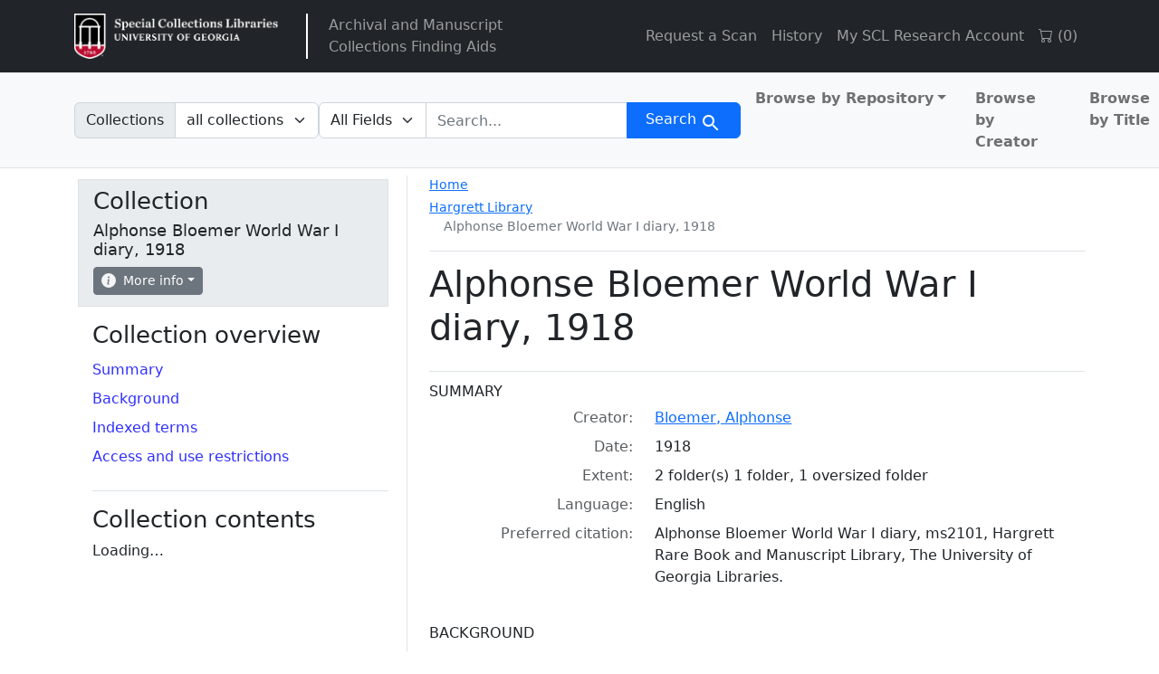

--- FILE ---
content_type: text/javascript
request_url: https://sclfind.libs.uga.edu/assets/stimulus.min-d03cf1dff41d6c5698ec2c5d6a501615a7a33754dbeef8d1edd31c928d17c652.js
body_size: 42628
content:



class e{constructor(e,t,s){this.eventTarget=e,this.eventName=t,this.eventOptions=s,this.unorderedBindings=new Set}connect(){this.eventTarget.addEventListener(this.eventName,this,this.eventOptions)}disconnect(){this.eventTarget.removeEventListener(this.eventName,this,this.eventOptions)}bindingConnected(e){this.unorderedBindings.add(e)}bindingDisconnected(e){this.unorderedBindings.delete(e)}handleEvent(e){const t=function(e){if("immediatePropagationStopped"in e)return e;{const{stopImmediatePropagation:t}=e;return Object.assign(e,{immediatePropagationStopped:!1,stopImmediatePropagation(){this.immediatePropagationStopped=!0,t.call(this)}})}}(e);for(const e of this.bindings){if(t.immediatePropagationStopped)break;e.handleEvent(t)}}hasBindings(){return this.unorderedBindings.size>0}get bindings(){return Array.from(this.unorderedBindings).sort(((e,t)=>{const s=e.index,r=t.index;return s<r?-1:s>r?1:0}))}}class t{constructor(e){this.application=e,this.eventListenerMaps=new Map,this.started=!1}start(){this.started||(this.started=!0,this.eventListeners.forEach((e=>e.connect())))}stop(){this.started&&(this.started=!1,this.eventListeners.forEach((e=>e.disconnect())))}get eventListeners(){return Array.from(this.eventListenerMaps.values()).reduce(((e,t)=>e.concat(Array.from(t.values()))),[])}bindingConnected(e){this.fetchEventListenerForBinding(e).bindingConnected(e)}bindingDisconnected(e,t=!1){this.fetchEventListenerForBinding(e).bindingDisconnected(e),t&&this.clearEventListenersForBinding(e)}handleError(e,t,s={}){this.application.handleError(e,`Error ${t}`,s)}clearEventListenersForBinding(e){const t=this.fetchEventListenerForBinding(e);t.hasBindings()||(t.disconnect(),this.removeMappedEventListenerFor(e))}removeMappedEventListenerFor(e){const{eventTarget:t,eventName:s,eventOptions:r}=e,n=this.fetchEventListenerMapForEventTarget(t),i=this.cacheKey(s,r);n.delete(i),0==n.size&&this.eventListenerMaps.delete(t)}fetchEventListenerForBinding(e){const{eventTarget:t,eventName:s,eventOptions:r}=e;return this.fetchEventListener(t,s,r)}fetchEventListener(e,t,s){const r=this.fetchEventListenerMapForEventTarget(e),n=this.cacheKey(t,s);let i=r.get(n);return i||(i=this.createEventListener(e,t,s),r.set(n,i)),i}createEventListener(t,s,r){const n=new e(t,s,r);return this.started&&n.connect(),n}fetchEventListenerMapForEventTarget(e){let t=this.eventListenerMaps.get(e);return t||(t=new Map,this.eventListenerMaps.set(e,t)),t}cacheKey(e,t){const s=[e];return Object.keys(t).sort().forEach((e=>{s.push(`${t[e]?"":"!"}${e}`)})),s.join(":")}}const s={stop:({event:e,value:t})=>(t&&e.stopPropagation(),!0),prevent:({event:e,value:t})=>(t&&e.preventDefault(),!0),self:({event:e,value:t,element:s})=>!t||s===e.target},r=/^(?:(.+?)(?:\.(.+?))?(?:@(window|document))?->)?(.+?)(?:#([^:]+?))(?::(.+))?$/;function n(e){return"window"==e?window:"document"==e?document:void 0}function i(e){return e.replace(/(?:[_-])([a-z0-9])/g,((e,t)=>t.toUpperCase()))}function o(e){return i(e.replace(/--/g,"-").replace(/__/g,"_"))}function a(e){return e.charAt(0).toUpperCase()+e.slice(1)}function c(e){return e.replace(/([A-Z])/g,((e,t)=>`-${t.toLowerCase()}`))}const l={a:()=>"click",button:()=>"click",form:()=>"submit",details:()=>"toggle",input:e=>"submit"==e.getAttribute("type")?"click":"input",select:()=>"change",textarea:()=>"input"};function h(e){throw new Error(e)}function u(e){try{return JSON.parse(e)}catch(t){return e}}class d{constructor(e,t){this.context=e,this.action=t}get index(){return this.action.index}get eventTarget(){return this.action.eventTarget}get eventOptions(){return this.action.eventOptions}get identifier(){return this.context.identifier}handleEvent(e){this.willBeInvokedByEvent(e)&&this.applyEventModifiers(e)&&this.invokeWithEvent(e)}get eventName(){return this.action.eventName}get method(){const e=this.controller[this.methodName];if("function"==typeof e)return e;throw new Error(`Action "${this.action}" references undefined method "${this.methodName}"`)}applyEventModifiers(e){const{element:t}=this.action,{actionDescriptorFilters:s}=this.context.application;let r=!0;for(const[n,i]of Object.entries(this.eventOptions))if(n in s){const o=s[n];r=r&&o({name:n,value:i,event:e,element:t})}return r}invokeWithEvent(e){const{target:t,currentTarget:s}=e;try{const{params:r}=this.action,n=Object.assign(e,{params:r});this.method.call(this.controller,n),this.context.logDebugActivity(this.methodName,{event:e,target:t,currentTarget:s,action:this.methodName})}catch(t){const{identifier:s,controller:r,element:n,index:i}=this,o={identifier:s,controller:r,element:n,index:i,event:e};this.context.handleError(t,`invoking action "${this.action}"`,o)}}willBeInvokedByEvent(e){const t=e.target;return!(e instanceof KeyboardEvent&&this.action.isFilterTarget(e))&&(this.element===t||(t instanceof Element&&this.element.contains(t)?this.scope.containsElement(t):this.scope.containsElement(this.action.element)))}get controller(){return this.context.controller}get methodName(){return this.action.methodName}get element(){return this.scope.element}get scope(){return this.context.scope}}class m{constructor(e,t){this.mutationObserverInit={attributes:!0,childList:!0,subtree:!0},this.element=e,this.started=!1,this.delegate=t,this.elements=new Set,this.mutationObserver=new MutationObserver((e=>this.processMutations(e)))}start(){this.started||(this.started=!0,this.mutationObserver.observe(this.element,this.mutationObserverInit),this.refresh())}pause(e){this.started&&(this.mutationObserver.disconnect(),this.started=!1),e(),this.started||(this.mutationObserver.observe(this.element,this.mutationObserverInit),this.started=!0)}stop(){this.started&&(this.mutationObserver.takeRecords(),this.mutationObserver.disconnect(),this.started=!1)}refresh(){if(this.started){const e=new Set(this.matchElementsInTree());for(const t of Array.from(this.elements))e.has(t)||this.removeElement(t);for(const t of Array.from(e))this.addElement(t)}}processMutations(e){if(this.started)for(const t of e)this.processMutation(t)}processMutation(e){"attributes"==e.type?this.processAttributeChange(e.target,e.attributeName):"childList"==e.type&&(this.processRemovedNodes(e.removedNodes),this.processAddedNodes(e.addedNodes))}processAttributeChange(e,t){const s=e;this.elements.has(s)?this.delegate.elementAttributeChanged&&this.matchElement(s)?this.delegate.elementAttributeChanged(s,t):this.removeElement(s):this.matchElement(s)&&this.addElement(s)}processRemovedNodes(e){for(const t of Array.from(e)){const e=this.elementFromNode(t);e&&this.processTree(e,this.removeElement)}}processAddedNodes(e){for(const t of Array.from(e)){const e=this.elementFromNode(t);e&&this.elementIsActive(e)&&this.processTree(e,this.addElement)}}matchElement(e){return this.delegate.matchElement(e)}matchElementsInTree(e=this.element){return this.delegate.matchElementsInTree(e)}processTree(e,t){for(const s of this.matchElementsInTree(e))t.call(this,s)}elementFromNode(e){if(e.nodeType==Node.ELEMENT_NODE)return e}elementIsActive(e){return e.isConnected==this.element.isConnected&&this.element.contains(e)}addElement(e){this.elements.has(e)||this.elementIsActive(e)&&(this.elements.add(e),this.delegate.elementMatched&&this.delegate.elementMatched(e))}removeElement(e){this.elements.has(e)&&(this.elements.delete(e),this.delegate.elementUnmatched&&this.delegate.elementUnmatched(e))}}class g{constructor(e,t,s){this.attributeName=t,this.delegate=s,this.elementObserver=new m(e,this)}get element(){return this.elementObserver.element}get selector(){return`[${this.attributeName}]`}start(){this.elementObserver.start()}pause(e){this.elementObserver.pause(e)}stop(){this.elementObserver.stop()}refresh(){this.elementObserver.refresh()}get started(){return this.elementObserver.started}matchElement(e){return e.hasAttribute(this.attributeName)}matchElementsInTree(e){const t=this.matchElement(e)?[e]:[],s=Array.from(e.querySelectorAll(this.selector));return t.concat(s)}elementMatched(e){this.delegate.elementMatchedAttribute&&this.delegate.elementMatchedAttribute(e,this.attributeName)}elementUnmatched(e){this.delegate.elementUnmatchedAttribute&&this.delegate.elementUnmatchedAttribute(e,this.attributeName)}elementAttributeChanged(e,t){this.delegate.elementAttributeValueChanged&&this.attributeName==t&&this.delegate.elementAttributeValueChanged(e,t)}}function p(e,t,s){v(e,t).add(s)}function f(e,t,s){v(e,t).delete(s),y(e,t)}function v(e,t){let s=e.get(t);return s||(s=new Set,e.set(t,s)),s}function y(e,t){const s=e.get(t);null!=s&&0==s.size&&e.delete(t)}class b{constructor(){this.valuesByKey=new Map}get keys(){return Array.from(this.valuesByKey.keys())}get values(){return Array.from(this.valuesByKey.values()).reduce(((e,t)=>e.concat(Array.from(t))),[])}get size(){return Array.from(this.valuesByKey.values()).reduce(((e,t)=>e+t.size),0)}add(e,t){p(this.valuesByKey,e,t)}delete(e,t){f(this.valuesByKey,e,t)}has(e,t){const s=this.valuesByKey.get(e);return null!=s&&s.has(t)}hasKey(e){return this.valuesByKey.has(e)}hasValue(e){return Array.from(this.valuesByKey.values()).some((t=>t.has(e)))}getValuesForKey(e){const t=this.valuesByKey.get(e);return t?Array.from(t):[]}getKeysForValue(e){return Array.from(this.valuesByKey).filter((([t,s])=>s.has(e))).map((([e,t])=>e))}}class O extends b{constructor(){super(),this.keysByValue=new Map}get values(){return Array.from(this.keysByValue.keys())}add(e,t){super.add(e,t),p(this.keysByValue,t,e)}delete(e,t){super.delete(e,t),f(this.keysByValue,t,e)}hasValue(e){return this.keysByValue.has(e)}getKeysForValue(e){const t=this.keysByValue.get(e);return t?Array.from(t):[]}}class E{constructor(e,t,s,r={}){this.selector=t,this.details=r,this.elementObserver=new m(e,this),this.delegate=s,this.matchesByElement=new b}get started(){return this.elementObserver.started}start(){this.elementObserver.start()}pause(e){this.elementObserver.pause(e)}stop(){this.elementObserver.stop()}refresh(){this.elementObserver.refresh()}get element(){return this.elementObserver.element}matchElement(e){const t=e.matches(this.selector);return this.delegate.selectorMatchElement?t&&this.delegate.selectorMatchElement(e,this.details):t}matchElementsInTree(e){const t=this.matchElement(e)?[e]:[],s=Array.from(e.querySelectorAll(this.selector)).filter((e=>this.matchElement(e)));return t.concat(s)}elementMatched(e){this.selectorMatched(e)}elementUnmatched(e){this.selectorUnmatched(e)}elementAttributeChanged(e,t){const s=this.matchElement(e),r=this.matchesByElement.has(this.selector,e);!s&&r&&this.selectorUnmatched(e)}selectorMatched(e){this.delegate.selectorMatched&&(this.delegate.selectorMatched(e,this.selector,this.details),this.matchesByElement.add(this.selector,e))}selectorUnmatched(e){this.delegate.selectorUnmatched(e,this.selector,this.details),this.matchesByElement.delete(this.selector,e)}}class A{constructor(e,t){this.element=e,this.delegate=t,this.started=!1,this.stringMap=new Map,this.mutationObserver=new MutationObserver((e=>this.processMutations(e)))}start(){this.started||(this.started=!0,this.mutationObserver.observe(this.element,{attributes:!0,attributeOldValue:!0}),this.refresh())}stop(){this.started&&(this.mutationObserver.takeRecords(),this.mutationObserver.disconnect(),this.started=!1)}refresh(){if(this.started)for(const e of this.knownAttributeNames)this.refreshAttribute(e,null)}processMutations(e){if(this.started)for(const t of e)this.processMutation(t)}processMutation(e){const t=e.attributeName;t&&this.refreshAttribute(t,e.oldValue)}refreshAttribute(e,t){const s=this.delegate.getStringMapKeyForAttribute(e);if(null!=s){this.stringMap.has(e)||this.stringMapKeyAdded(s,e);const r=this.element.getAttribute(e);if(this.stringMap.get(e)!=r&&this.stringMapValueChanged(r,s,t),null==r){const t=this.stringMap.get(e);this.stringMap.delete(e),t&&this.stringMapKeyRemoved(s,e,t)}else this.stringMap.set(e,r)}}stringMapKeyAdded(e,t){this.delegate.stringMapKeyAdded&&this.delegate.stringMapKeyAdded(e,t)}stringMapValueChanged(e,t,s){this.delegate.stringMapValueChanged&&this.delegate.stringMapValueChanged(e,t,s)}stringMapKeyRemoved(e,t,s){this.delegate.stringMapKeyRemoved&&this.delegate.stringMapKeyRemoved(e,t,s)}get knownAttributeNames(){return Array.from(new Set(this.currentAttributeNames.concat(this.recordedAttributeNames)))}get currentAttributeNames(){return Array.from(this.element.attributes).map((e=>e.name))}get recordedAttributeNames(){return Array.from(this.stringMap.keys())}}class w{constructor(e,t,s){this.attributeObserver=new g(e,t,this),this.delegate=s,this.tokensByElement=new b}get started(){return this.attributeObserver.started}start(){this.attributeObserver.start()}pause(e){this.attributeObserver.pause(e)}stop(){this.attributeObserver.stop()}refresh(){this.attributeObserver.refresh()}get element(){return this.attributeObserver.element}get attributeName(){return this.attributeObserver.attributeName}elementMatchedAttribute(e){this.tokensMatched(this.readTokensForElement(e))}elementAttributeValueChanged(e){const[t,s]=this.refreshTokensForElement(e);this.tokensUnmatched(t),this.tokensMatched(s)}elementUnmatchedAttribute(e){this.tokensUnmatched(this.tokensByElement.getValuesForKey(e))}tokensMatched(e){e.forEach((e=>this.tokenMatched(e)))}tokensUnmatched(e){e.forEach((e=>this.tokenUnmatched(e)))}tokenMatched(e){this.delegate.tokenMatched(e),this.tokensByElement.add(e.element,e)}tokenUnmatched(e){this.delegate.tokenUnmatched(e),this.tokensByElement.delete(e.element,e)}refreshTokensForElement(e){const t=this.tokensByElement.getValuesForKey(e),s=this.readTokensForElement(e),r=function(e,t){const s=Math.max(e.length,t.length);return Array.from({length:s},((s,r)=>[e[r],t[r]]))}(t,s).findIndex((([e,t])=>{return r=t,!((s=e)&&r&&s.index==r.index&&s.content==r.content);var s,r}));return-1==r?[[],[]]:[t.slice(r),s.slice(r)]}readTokensForElement(e){const t=this.attributeName;return function(e,t,s){return e.trim().split(/\s+/).filter((e=>e.length)).map(((e,r)=>({element:t,attributeName:s,content:e,index:r})))}(e.getAttribute(t)||"",e,t)}}class k{constructor(e,t,s){this.tokenListObserver=new w(e,t,this),this.delegate=s,this.parseResultsByToken=new WeakMap,this.valuesByTokenByElement=new WeakMap}get started(){return this.tokenListObserver.started}start(){this.tokenListObserver.start()}stop(){this.tokenListObserver.stop()}refresh(){this.tokenListObserver.refresh()}get element(){return this.tokenListObserver.element}get attributeName(){return this.tokenListObserver.attributeName}tokenMatched(e){const{element:t}=e,{value:s}=this.fetchParseResultForToken(e);s&&(this.fetchValuesByTokenForElement(t).set(e,s),this.delegate.elementMatchedValue(t,s))}tokenUnmatched(e){const{element:t}=e,{value:s}=this.fetchParseResultForToken(e);s&&(this.fetchValuesByTokenForElement(t).delete(e),this.delegate.elementUnmatchedValue(t,s))}fetchParseResultForToken(e){let t=this.parseResultsByToken.get(e);return t||(t=this.parseToken(e),this.parseResultsByToken.set(e,t)),t}fetchValuesByTokenForElement(e){let t=this.valuesByTokenByElement.get(e);return t||(t=new Map,this.valuesByTokenByElement.set(e,t)),t}parseToken(e){try{return{value:this.delegate.parseValueForToken(e)}}catch(e){return{error:e}}}}class M{constructor(e,t){this.context=e,this.delegate=t,this.bindingsByAction=new Map}start(){this.valueListObserver||(this.valueListObserver=new k(this.element,this.actionAttribute,this),this.valueListObserver.start())}stop(){this.valueListObserver&&(this.valueListObserver.stop(),delete this.valueListObserver,this.disconnectAllActions())}get element(){return this.context.element}get identifier(){return this.context.identifier}get actionAttribute(){return this.schema.actionAttribute}get schema(){return this.context.schema}get bindings(){return Array.from(this.bindingsByAction.values())}connectAction(e){const t=new d(this.context,e);this.bindingsByAction.set(e,t),this.delegate.bindingConnected(t)}disconnectAction(e){const t=this.bindingsByAction.get(e);t&&(this.bindingsByAction.delete(e),this.delegate.bindingDisconnected(t))}disconnectAllActions(){this.bindings.forEach((e=>this.delegate.bindingDisconnected(e,!0))),this.bindingsByAction.clear()}parseValueForToken(e){const t=class{constructor(e,t,s,r){this.element=e,this.index=t,this.eventTarget=s.eventTarget||e,this.eventName=s.eventName||function(e){const t=e.tagName.toLowerCase();if(t in l)return l[t](e)}(e)||h("missing event name"),this.eventOptions=s.eventOptions||{},this.identifier=s.identifier||h("missing identifier"),this.methodName=s.methodName||h("missing method name"),this.keyFilter=s.keyFilter||"",this.schema=r}static forToken(e,t){return new this(e.element,e.index,function(e){const t=e.trim().match(r)||[];let s=t[1],i=t[2];return i&&!["keydown","keyup","keypress"].includes(s)&&(s+=`.${i}`,i=""),{eventTarget:n(t[3]),eventName:s,eventOptions:t[6]?(o=t[6],o.split(":").reduce(((e,t)=>Object.assign(e,{[t.replace(/^!/,"")]:!/^!/.test(t)})),{})):{},identifier:t[4],methodName:t[5],keyFilter:i};var o}(e.content),t)}toString(){const e=this.keyFilter?`.${this.keyFilter}`:"",t=this.eventTargetName?`@${this.eventTargetName}`:"";return`${this.eventName}${e}${t}->${this.identifier}#${this.methodName}`}isFilterTarget(e){if(!this.keyFilter)return!1;const t=this.keyFilter.split("+"),s=["meta","ctrl","alt","shift"],[r,n,i,o]=s.map((e=>t.includes(e)));if(e.metaKey!==r||e.ctrlKey!==n||e.altKey!==i||e.shiftKey!==o)return!0;const a=t.filter((e=>!s.includes(e)))[0];return!!a&&(Object.prototype.hasOwnProperty.call(this.keyMappings,a)||h(`contains unknown key filter: ${this.keyFilter}`),this.keyMappings[a].toLowerCase()!==e.key.toLowerCase())}get params(){const e={},t=new RegExp(`^data-${this.identifier}-(.+)-param$`,"i");for(const{name:s,value:r}of Array.from(this.element.attributes)){const n=s.match(t),o=n&&n[1];o&&(e[i(o)]=u(r))}return e}get eventTargetName(){return(e=this.eventTarget)==window?"window":e==document?"document":void 0;var e}get keyMappings(){return this.schema.keyMappings}}.forToken(e,this.schema);if(t.identifier==this.identifier)return t}elementMatchedValue(e,t){this.connectAction(t)}elementUnmatchedValue(e,t){this.disconnectAction(t)}}class N{constructor(e,t){this.context=e,this.receiver=t,this.stringMapObserver=new A(this.element,this),this.valueDescriptorMap=this.controller.valueDescriptorMap}start(){this.stringMapObserver.start(),this.invokeChangedCallbacksForDefaultValues()}stop(){this.stringMapObserver.stop()}get element(){return this.context.element}get controller(){return this.context.controller}getStringMapKeyForAttribute(e){if(e in this.valueDescriptorMap)return this.valueDescriptorMap[e].name}stringMapKeyAdded(e,t){const s=this.valueDescriptorMap[t];this.hasValue(e)||this.invokeChangedCallback(e,s.writer(this.receiver[e]),s.writer(s.defaultValue))}stringMapValueChanged(e,t,s){const r=this.valueDescriptorNameMap[t];null!==e&&(null===s&&(s=r.writer(r.defaultValue)),this.invokeChangedCallback(t,e,s))}stringMapKeyRemoved(e,t,s){const r=this.valueDescriptorNameMap[e];this.hasValue(e)?this.invokeChangedCallback(e,r.writer(this.receiver[e]),s):this.invokeChangedCallback(e,r.writer(r.defaultValue),s)}invokeChangedCallbacksForDefaultValues(){for(const{key:e,name:t,defaultValue:s,writer:r}of this.valueDescriptors)null==s||this.controller.data.has(e)||this.invokeChangedCallback(t,r(s),void 0)}invokeChangedCallback(e,t,s){const r=`${e}Changed`,n=this.receiver[r];if("function"==typeof n){const r=this.valueDescriptorNameMap[e];try{const e=r.reader(t);let i=s;s&&(i=r.reader(s)),n.call(this.receiver,e,i)}catch(e){throw e instanceof TypeError&&(e.message=`Stimulus Value "${this.context.identifier}.${r.name}" - ${e.message}`),e}}}get valueDescriptors(){const{valueDescriptorMap:e}=this;return Object.keys(e).map((t=>e[t]))}get valueDescriptorNameMap(){const e={};return Object.keys(this.valueDescriptorMap).forEach((t=>{const s=this.valueDescriptorMap[t];e[s.name]=s})),e}hasValue(e){const t=`has${a(this.valueDescriptorNameMap[e].name)}`;return this.receiver[t]}}class B{constructor(e,t){this.context=e,this.delegate=t,this.targetsByName=new b}start(){this.tokenListObserver||(this.tokenListObserver=new w(this.element,this.attributeName,this),this.tokenListObserver.start())}stop(){this.tokenListObserver&&(this.disconnectAllTargets(),this.tokenListObserver.stop(),delete this.tokenListObserver)}tokenMatched({element:e,content:t}){this.scope.containsElement(e)&&this.connectTarget(e,t)}tokenUnmatched({element:e,content:t}){this.disconnectTarget(e,t)}connectTarget(e,t){var s;this.targetsByName.has(t,e)||(this.targetsByName.add(t,e),null===(s=this.tokenListObserver)||void 0===s||s.pause((()=>this.delegate.targetConnected(e,t))))}disconnectTarget(e,t){var s;this.targetsByName.has(t,e)&&(this.targetsByName.delete(t,e),null===(s=this.tokenListObserver)||void 0===s||s.pause((()=>this.delegate.targetDisconnected(e,t))))}disconnectAllTargets(){for(const e of this.targetsByName.keys)for(const t of this.targetsByName.getValuesForKey(e))this.disconnectTarget(t,e)}get attributeName(){return`data-${this.context.identifier}-target`}get element(){return this.context.element}get scope(){return this.context.scope}}function F(e,t){const s=$(e);return Array.from(s.reduce(((e,s)=>(function(e,t){const s=e[t];return Array.isArray(s)?s:[]}(s,t).forEach((t=>e.add(t))),e)),new Set))}function C(e,t){return $(e).reduce(((e,s)=>(e.push(...function(e,t){const s=e[t];return s?Object.keys(s).map((e=>[e,s[e]])):[]}(s,t)),e)),[])}function $(e){const t=[];for(;e;)t.push(e),e=Object.getPrototypeOf(e);return t.reverse()}class T{constructor(e,t){this.context=e,this.delegate=t,this.outletsByName=new b,this.outletElementsByName=new b,this.selectorObserverMap=new Map}start(){0===this.selectorObserverMap.size&&(this.outletDefinitions.forEach((e=>{const t=this.selector(e),s={outletName:e};t&&this.selectorObserverMap.set(e,new E(document.body,t,this,s))})),this.selectorObserverMap.forEach((e=>e.start()))),this.dependentContexts.forEach((e=>e.refresh()))}stop(){this.selectorObserverMap.size>0&&(this.disconnectAllOutlets(),this.selectorObserverMap.forEach((e=>e.stop())),this.selectorObserverMap.clear())}refresh(){this.selectorObserverMap.forEach((e=>e.refresh()))}selectorMatched(e,t,{outletName:s}){const r=this.getOutlet(e,s);r&&this.connectOutlet(r,e,s)}selectorUnmatched(e,t,{outletName:s}){const r=this.getOutletFromMap(e,s);r&&this.disconnectOutlet(r,e,s)}selectorMatchElement(e,{outletName:t}){return this.hasOutlet(e,t)&&e.matches(`[${this.context.application.schema.controllerAttribute}~=${t}]`)}connectOutlet(e,t,s){var r;this.outletElementsByName.has(s,t)||(this.outletsByName.add(s,e),this.outletElementsByName.add(s,t),null===(r=this.selectorObserverMap.get(s))||void 0===r||r.pause((()=>this.delegate.outletConnected(e,t,s))))}disconnectOutlet(e,t,s){var r;this.outletElementsByName.has(s,t)&&(this.outletsByName.delete(s,e),this.outletElementsByName.delete(s,t),null===(r=this.selectorObserverMap.get(s))||void 0===r||r.pause((()=>this.delegate.outletDisconnected(e,t,s))))}disconnectAllOutlets(){for(const e of this.outletElementsByName.keys)for(const t of this.outletElementsByName.getValuesForKey(e))for(const s of this.outletsByName.getValuesForKey(e))this.disconnectOutlet(s,t,e)}selector(e){return this.scope.outlets.getSelectorForOutletName(e)}get outletDependencies(){const e=new b;return this.router.modules.forEach((t=>{F(t.definition.controllerConstructor,"outlets").forEach((s=>e.add(s,t.identifier)))})),e}get outletDefinitions(){return this.outletDependencies.getKeysForValue(this.identifier)}get dependentControllerIdentifiers(){return this.outletDependencies.getValuesForKey(this.identifier)}get dependentContexts(){const e=this.dependentControllerIdentifiers;return this.router.contexts.filter((t=>e.includes(t.identifier)))}hasOutlet(e,t){return!!this.getOutlet(e,t)||!!this.getOutletFromMap(e,t)}getOutlet(e,t){return this.application.getControllerForElementAndIdentifier(e,t)}getOutletFromMap(e,t){return this.outletsByName.getValuesForKey(t).find((t=>t.element===e))}get scope(){return this.context.scope}get identifier(){return this.context.identifier}get application(){return this.context.application}get router(){return this.application.router}}class x{constructor(e,t){this.logDebugActivity=(e,t={})=>{const{identifier:s,controller:r,element:n}=this;t=Object.assign({identifier:s,controller:r,element:n},t),this.application.logDebugActivity(this.identifier,e,t)},this.module=e,this.scope=t,this.controller=new e.controllerConstructor(this),this.bindingObserver=new M(this,this.dispatcher),this.valueObserver=new N(this,this.controller),this.targetObserver=new B(this,this),this.outletObserver=new T(this,this);try{this.controller.initialize(),this.logDebugActivity("initialize")}catch(e){this.handleError(e,"initializing controller")}}connect(){this.bindingObserver.start(),this.valueObserver.start(),this.targetObserver.start(),this.outletObserver.start();try{this.controller.connect(),this.logDebugActivity("connect")}catch(e){this.handleError(e,"connecting controller")}}refresh(){this.outletObserver.refresh()}disconnect(){try{this.controller.disconnect(),this.logDebugActivity("disconnect")}catch(e){this.handleError(e,"disconnecting controller")}this.outletObserver.stop(),this.targetObserver.stop(),this.valueObserver.stop(),this.bindingObserver.stop()}get application(){return this.module.application}get identifier(){return this.module.identifier}get schema(){return this.application.schema}get dispatcher(){return this.application.dispatcher}get element(){return this.scope.element}get parentElement(){return this.element.parentElement}handleError(e,t,s={}){const{identifier:r,controller:n,element:i}=this;s=Object.assign({identifier:r,controller:n,element:i},s),this.application.handleError(e,`Error ${t}`,s)}targetConnected(e,t){this.invokeControllerMethod(`${t}TargetConnected`,e)}targetDisconnected(e,t){this.invokeControllerMethod(`${t}TargetDisconnected`,e)}outletConnected(e,t,s){this.invokeControllerMethod(`${o(s)}OutletConnected`,e,t)}outletDisconnected(e,t,s){this.invokeControllerMethod(`${o(s)}OutletDisconnected`,e,t)}invokeControllerMethod(e,...t){const s=this.controller;"function"==typeof s[e]&&s[e](...t)}}function D(e){return function(e,t){const s=S(e),r=function(e,t){return L(t).reduce(((s,r)=>{const n=function(e,t,s){const r=Object.getOwnPropertyDescriptor(e,s);if(!r||!("value"in r)){const e=Object.getOwnPropertyDescriptor(t,s).value;return r&&(e.get=r.get||e.get,e.set=r.set||e.set),e}}(e,t,r);return n&&Object.assign(s,{[r]:n}),s}),{})}(e.prototype,t);return Object.defineProperties(s.prototype,r),s}(e,function(e){return F(e,"blessings").reduce(((t,s)=>{const r=s(e);for(const e in r){const s=t[e]||{};t[e]=Object.assign(s,r[e])}return t}),{})}(e))}const L="function"==typeof Object.getOwnPropertySymbols?e=>[...Object.getOwnPropertyNames(e),...Object.getOwnPropertySymbols(e)]:Object.getOwnPropertyNames,S=(()=>{function e(e){function t(){return Reflect.construct(e,arguments,new.target)}return t.prototype=Object.create(e.prototype,{constructor:{value:t}}),Reflect.setPrototypeOf(t,e),t}try{return function(){const t=e((function(){this.a.call(this)}));t.prototype.a=function(){},new t}(),e}catch(e){return e=>class extends e{}}})();class K{constructor(e,t){this.application=e,this.definition=function(e){return{identifier:e.identifier,controllerConstructor:D(e.controllerConstructor)}}(t),this.contextsByScope=new WeakMap,this.connectedContexts=new Set}get identifier(){return this.definition.identifier}get controllerConstructor(){return this.definition.controllerConstructor}get contexts(){return Array.from(this.connectedContexts)}connectContextForScope(e){const t=this.fetchContextForScope(e);this.connectedContexts.add(t),t.connect()}disconnectContextForScope(e){const t=this.contextsByScope.get(e);t&&(this.connectedContexts.delete(t),t.disconnect())}fetchContextForScope(e){let t=this.contextsByScope.get(e);return t||(t=new x(this,e),this.contextsByScope.set(e,t)),t}}class V{constructor(e){this.scope=e}has(e){return this.data.has(this.getDataKey(e))}get(e){return this.getAll(e)[0]}getAll(e){const t=this.data.get(this.getDataKey(e))||"";return t.match(/[^\s]+/g)||[]}getAttributeName(e){return this.data.getAttributeNameForKey(this.getDataKey(e))}getDataKey(e){return`${e}-class`}get data(){return this.scope.data}}class j{constructor(e){this.scope=e}get element(){return this.scope.element}get identifier(){return this.scope.identifier}get(e){const t=this.getAttributeNameForKey(e);return this.element.getAttribute(t)}set(e,t){const s=this.getAttributeNameForKey(e);return this.element.setAttribute(s,t),this.get(e)}has(e){const t=this.getAttributeNameForKey(e);return this.element.hasAttribute(t)}delete(e){if(this.has(e)){const t=this.getAttributeNameForKey(e);return this.element.removeAttribute(t),!0}return!1}getAttributeNameForKey(e){return`data-${this.identifier}-${c(e)}`}}class I{constructor(e){this.warnedKeysByObject=new WeakMap,this.logger=e}warn(e,t,s){let r=this.warnedKeysByObject.get(e);r||(r=new Set,this.warnedKeysByObject.set(e,r)),r.has(t)||(r.add(t),this.logger.warn(s,e))}}function U(e,t){return`[${e}~="${t}"]`}class R{constructor(e){this.scope=e}get element(){return this.scope.element}get identifier(){return this.scope.identifier}get schema(){return this.scope.schema}has(e){return null!=this.find(e)}find(...e){return e.reduce(((e,t)=>e||this.findTarget(t)||this.findLegacyTarget(t)),void 0)}findAll(...e){return e.reduce(((e,t)=>[...e,...this.findAllTargets(t),...this.findAllLegacyTargets(t)]),[])}findTarget(e){const t=this.getSelectorForTargetName(e);return this.scope.findElement(t)}findAllTargets(e){const t=this.getSelectorForTargetName(e);return this.scope.findAllElements(t)}getSelectorForTargetName(e){return U(this.schema.targetAttributeForScope(this.identifier),e)}findLegacyTarget(e){const t=this.getLegacySelectorForTargetName(e);return this.deprecate(this.scope.findElement(t),e)}findAllLegacyTargets(e){const t=this.getLegacySelectorForTargetName(e);return this.scope.findAllElements(t).map((t=>this.deprecate(t,e)))}getLegacySelectorForTargetName(e){const t=`${this.identifier}.${e}`;return U(this.schema.targetAttribute,t)}deprecate(e,t){if(e){const{identifier:s}=this,r=this.schema.targetAttribute,n=this.schema.targetAttributeForScope(s);this.guide.warn(e,`target:${t}`,`Please replace ${r}="${s}.${t}" with ${n}="${t}". The ${r} attribute is deprecated and will be removed in a future version of Stimulus.`)}return e}get guide(){return this.scope.guide}}class P{constructor(e,t){this.scope=e,this.controllerElement=t}get element(){return this.scope.element}get identifier(){return this.scope.identifier}get schema(){return this.scope.schema}has(e){return null!=this.find(e)}find(...e){return e.reduce(((e,t)=>e||this.findOutlet(t)),void 0)}findAll(...e){return e.reduce(((e,t)=>[...e,...this.findAllOutlets(t)]),[])}getSelectorForOutletName(e){const t=this.schema.outletAttributeForScope(this.identifier,e);return this.controllerElement.getAttribute(t)}findOutlet(e){const t=this.getSelectorForOutletName(e);if(t)return this.findElement(t,e)}findAllOutlets(e){const t=this.getSelectorForOutletName(e);return t?this.findAllElements(t,e):[]}findElement(e,t){return this.scope.queryElements(e).filter((s=>this.matchesElement(s,e,t)))[0]}findAllElements(e,t){return this.scope.queryElements(e).filter((s=>this.matchesElement(s,e,t)))}matchesElement(e,t,s){const r=e.getAttribute(this.scope.schema.controllerAttribute)||"";return e.matches(t)&&r.split(" ").includes(s)}}class z{constructor(e,t,s,r){this.targets=new R(this),this.classes=new V(this),this.data=new j(this),this.containsElement=e=>e.closest(this.controllerSelector)===this.element,this.schema=e,this.element=t,this.identifier=s,this.guide=new I(r),this.outlets=new P(this.documentScope,t)}findElement(e){return this.element.matches(e)?this.element:this.queryElements(e).find(this.containsElement)}findAllElements(e){return[...this.element.matches(e)?[this.element]:[],...this.queryElements(e).filter(this.containsElement)]}queryElements(e){return Array.from(this.element.querySelectorAll(e))}get controllerSelector(){return U(this.schema.controllerAttribute,this.identifier)}get isDocumentScope(){return this.element===document.documentElement}get documentScope(){return this.isDocumentScope?this:new z(this.schema,document.documentElement,this.identifier,this.guide.logger)}}class q{constructor(e,t,s){this.element=e,this.schema=t,this.delegate=s,this.valueListObserver=new k(this.element,this.controllerAttribute,this),this.scopesByIdentifierByElement=new WeakMap,this.scopeReferenceCounts=new WeakMap}start(){this.valueListObserver.start()}stop(){this.valueListObserver.stop()}get controllerAttribute(){return this.schema.controllerAttribute}parseValueForToken(e){const{element:t,content:s}=e,r=this.fetchScopesByIdentifierForElement(t);let n=r.get(s);return n||(n=this.delegate.createScopeForElementAndIdentifier(t,s),r.set(s,n)),n}elementMatchedValue(e,t){const s=(this.scopeReferenceCounts.get(t)||0)+1;this.scopeReferenceCounts.set(t,s),1==s&&this.delegate.scopeConnected(t)}elementUnmatchedValue(e,t){const s=this.scopeReferenceCounts.get(t);s&&(this.scopeReferenceCounts.set(t,s-1),1==s&&this.delegate.scopeDisconnected(t))}fetchScopesByIdentifierForElement(e){let t=this.scopesByIdentifierByElement.get(e);return t||(t=new Map,this.scopesByIdentifierByElement.set(e,t)),t}}class W{constructor(e){this.application=e,this.scopeObserver=new q(this.element,this.schema,this),this.scopesByIdentifier=new b,this.modulesByIdentifier=new Map}get element(){return this.application.element}get schema(){return this.application.schema}get logger(){return this.application.logger}get controllerAttribute(){return this.schema.controllerAttribute}get modules(){return Array.from(this.modulesByIdentifier.values())}get contexts(){return this.modules.reduce(((e,t)=>e.concat(t.contexts)),[])}start(){this.scopeObserver.start()}stop(){this.scopeObserver.stop()}loadDefinition(e){this.unloadIdentifier(e.identifier);const t=new K(this.application,e);this.connectModule(t);const s=e.controllerConstructor.afterLoad;s&&s(e.identifier,this.application)}unloadIdentifier(e){const t=this.modulesByIdentifier.get(e);t&&this.disconnectModule(t)}getContextForElementAndIdentifier(e,t){const s=this.modulesByIdentifier.get(t);if(s)return s.contexts.find((t=>t.element==e))}handleError(e,t,s){this.application.handleError(e,t,s)}createScopeForElementAndIdentifier(e,t){return new z(this.schema,e,t,this.logger)}scopeConnected(e){this.scopesByIdentifier.add(e.identifier,e);const t=this.modulesByIdentifier.get(e.identifier);t&&t.connectContextForScope(e)}scopeDisconnected(e){this.scopesByIdentifier.delete(e.identifier,e);const t=this.modulesByIdentifier.get(e.identifier);t&&t.disconnectContextForScope(e)}connectModule(e){this.modulesByIdentifier.set(e.identifier,e);this.scopesByIdentifier.getValuesForKey(e.identifier).forEach((t=>e.connectContextForScope(t)))}disconnectModule(e){this.modulesByIdentifier.delete(e.identifier);this.scopesByIdentifier.getValuesForKey(e.identifier).forEach((t=>e.disconnectContextForScope(t)))}}const _={controllerAttribute:"data-controller",actionAttribute:"data-action",targetAttribute:"data-target",targetAttributeForScope:e=>`data-${e}-target`,outletAttributeForScope:(e,t)=>`data-${e}-${t}-outlet`,keyMappings:Object.assign(Object.assign({enter:"Enter",tab:"Tab",esc:"Escape",space:" ",up:"ArrowUp",down:"ArrowDown",left:"ArrowLeft",right:"ArrowRight",home:"Home",end:"End"},J("abcdefghijklmnopqrstuvwxyz".split("").map((e=>[e,e])))),J("0123456789".split("").map((e=>[e,e]))))};function J(e){return e.reduce(((e,[t,s])=>Object.assign(Object.assign({},e),{[t]:s})),{})}class H{constructor(e=document.documentElement,r=_){this.logger=console,this.debug=!1,this.logDebugActivity=(e,t,s={})=>{this.debug&&this.logFormattedMessage(e,t,s)},this.element=e,this.schema=r,this.dispatcher=new t(this),this.router=new W(this),this.actionDescriptorFilters=Object.assign({},s)}static start(e,t){const s=new this(e,t);return s.start(),s}async start(){await new Promise((e=>{"loading"==document.readyState?document.addEventListener("DOMContentLoaded",(()=>e())):e()})),this.logDebugActivity("application","starting"),this.dispatcher.start(),this.router.start(),this.logDebugActivity("application","start")}stop(){this.logDebugActivity("application","stopping"),this.dispatcher.stop(),this.router.stop(),this.logDebugActivity("application","stop")}register(e,t){this.load({identifier:e,controllerConstructor:t})}registerActionOption(e,t){this.actionDescriptorFilters[e]=t}load(e,...t){(Array.isArray(e)?e:[e,...t]).forEach((e=>{e.controllerConstructor.shouldLoad&&this.router.loadDefinition(e)}))}unload(e,...t){(Array.isArray(e)?e:[e,...t]).forEach((e=>this.router.unloadIdentifier(e)))}get controllers(){return this.router.contexts.map((e=>e.controller))}getControllerForElementAndIdentifier(e,t){const s=this.router.getContextForElementAndIdentifier(e,t);return s?s.controller:null}handleError(e,t,s){var r;this.logger.error("%s\n\n%o\n\n%o",t,e,s),null===(r=window.onerror)||void 0===r||r.call(window,t,"",0,0,e)}logFormattedMessage(e,t,s={}){s=Object.assign({application:this},s),this.logger.groupCollapsed(`${e} #${t}`),this.logger.log("details:",Object.assign({},s)),this.logger.groupEnd()}}function Z([e,t],s){return function(e){const t=`${c(e.token)}-value`,s=function(e){const t=function(e){const t=G(e.typeObject.type);if(!t)return;const s=Q(e.typeObject.default);if(t!==s){const r=e.controller?`${e.controller}.${e.token}`:e.token;throw new Error(`The specified default value for the Stimulus Value "${r}" must match the defined type "${t}". The provided default value of "${e.typeObject.default}" is of type "${s}".`)}return t}({controller:e.controller,token:e.token,typeObject:e.typeDefinition}),s=Q(e.typeDefinition),r=G(e.typeDefinition),n=t||s||r;if(n)return n;const i=e.controller?`${e.controller}.${e.typeDefinition}`:e.token;throw new Error(`Unknown value type "${i}" for "${e.token}" value`)}(e);return{type:s,key:t,name:i(t),get defaultValue(){return function(e){const t=G(e);if(t)return X[t];const s=e.default;return void 0!==s?s:e}(e.typeDefinition)},get hasCustomDefaultValue(){return void 0!==Q(e.typeDefinition)},reader:Y[s],writer:ee[s]||ee.default}}({controller:s,token:e,typeDefinition:t})}function G(e){switch(e){case Array:return"array";case Boolean:return"boolean";case Number:return"number";case Object:return"object";case String:return"string"}}function Q(e){switch(typeof e){case"boolean":return"boolean";case"number":return"number";case"string":return"string"}return Array.isArray(e)?"array":"[object Object]"===Object.prototype.toString.call(e)?"object":void 0}const X={get array(){return[]},boolean:!1,number:0,get object(){return{}},string:""},Y={array(e){const t=JSON.parse(e);if(!Array.isArray(t))throw new TypeError(`expected value of type "array" but instead got value "${e}" of type "${Q(t)}"`);return t},boolean:e=>!("0"==e||"false"==String(e).toLowerCase()),number:e=>Number(e),object(e){const t=JSON.parse(e);if(null===t||"object"!=typeof t||Array.isArray(t))throw new TypeError(`expected value of type "object" but instead got value "${e}" of type "${Q(t)}"`);return t},string:e=>e},ee={default:function(e){return`${e}`},array:te,object:te};function te(e){return JSON.stringify(e)}class se{constructor(e){this.context=e}static get shouldLoad(){return!0}static afterLoad(e,t){}get application(){return this.context.application}get scope(){return this.context.scope}get element(){return this.scope.element}get identifier(){return this.scope.identifier}get targets(){return this.scope.targets}get outlets(){return this.scope.outlets}get classes(){return this.scope.classes}get data(){return this.scope.data}initialize(){}connect(){}disconnect(){}dispatch(e,{target:t=this.element,detail:s={},prefix:r=this.identifier,bubbles:n=!0,cancelable:i=!0}={}){const o=new CustomEvent(r?`${r}:${e}`:e,{detail:s,bubbles:n,cancelable:i});return t.dispatchEvent(o),o}}se.blessings=[function(e){return F(e,"classes").reduce(((e,t)=>{return Object.assign(e,{[`${s=t}Class`]:{get(){const{classes:e}=this;if(e.has(s))return e.get(s);{const t=e.getAttributeName(s);throw new Error(`Missing attribute "${t}"`)}}},[`${s}Classes`]:{get(){return this.classes.getAll(s)}},[`has${a(s)}Class`]:{get(){return this.classes.has(s)}}});var s}),{})},function(e){return F(e,"targets").reduce(((e,t)=>{return Object.assign(e,{[`${s=t}Target`]:{get(){const e=this.targets.find(s);if(e)return e;throw new Error(`Missing target element "${s}" for "${this.identifier}" controller`)}},[`${s}Targets`]:{get(){return this.targets.findAll(s)}},[`has${a(s)}Target`]:{get(){return this.targets.has(s)}}});var s}),{})},function(e){const t=C(e,"values"),s={valueDescriptorMap:{get(){return t.reduce(((e,t)=>{const s=Z(t,this.identifier),r=this.data.getAttributeNameForKey(s.key);return Object.assign(e,{[r]:s})}),{})}}};return t.reduce(((e,t)=>Object.assign(e,function(e,t){const s=Z(e,t),{key:r,name:n,reader:i,writer:o}=s;return{[n]:{get(){const e=this.data.get(r);return null!==e?i(e):s.defaultValue},set(e){void 0===e?this.data.delete(r):this.data.set(r,o(e))}},[`has${a(n)}`]:{get(){return this.data.has(r)||s.hasCustomDefaultValue}}}}(t))),s)},function(e){return F(e,"outlets").reduce(((e,t)=>Object.assign(e,function(e){const t=o(e);return{[`${t}Outlet`]:{get(){const t=this.outlets.find(e);if(t){const s=this.application.getControllerForElementAndIdentifier(t,e);if(s)return s;throw new Error(`Missing "data-controller=${e}" attribute on outlet element for "${this.identifier}" controller`)}throw new Error(`Missing outlet element "${e}" for "${this.identifier}" controller`)}},[`${t}Outlets`]:{get(){const t=this.outlets.findAll(e);return t.length>0?t.map((t=>{const s=this.application.getControllerForElementAndIdentifier(t,e);if(s)return s;console.warn(`The provided outlet element is missing the outlet controller "${e}" for "${this.identifier}"`,t)})).filter((e=>e)):[]}},[`${t}OutletElement`]:{get(){const t=this.outlets.find(e);if(t)return t;throw new Error(`Missing outlet element "${e}" for "${this.identifier}" controller`)}},[`${t}OutletElements`]:{get(){return this.outlets.findAll(e)}},[`has${a(t)}Outlet`]:{get(){return this.outlets.has(e)}}}}(t))),{})}],se.targets=[],se.outlets=[],se.values={};export{H as Application,g as AttributeObserver,x as Context,se as Controller,m as ElementObserver,O as IndexedMultimap,b as Multimap,E as SelectorObserver,A as StringMapObserver,w as TokenListObserver,k as ValueListObserver,p as add,_ as defaultSchema,f as del,v as fetch,y as prune};
//# sourceMappingURL=/assets/stimulus.min.js-0f3bbd3e2e72e4d7178153a52d180de4086e47082ecfc388ce82a90d8a3d7480.map
//!
;
